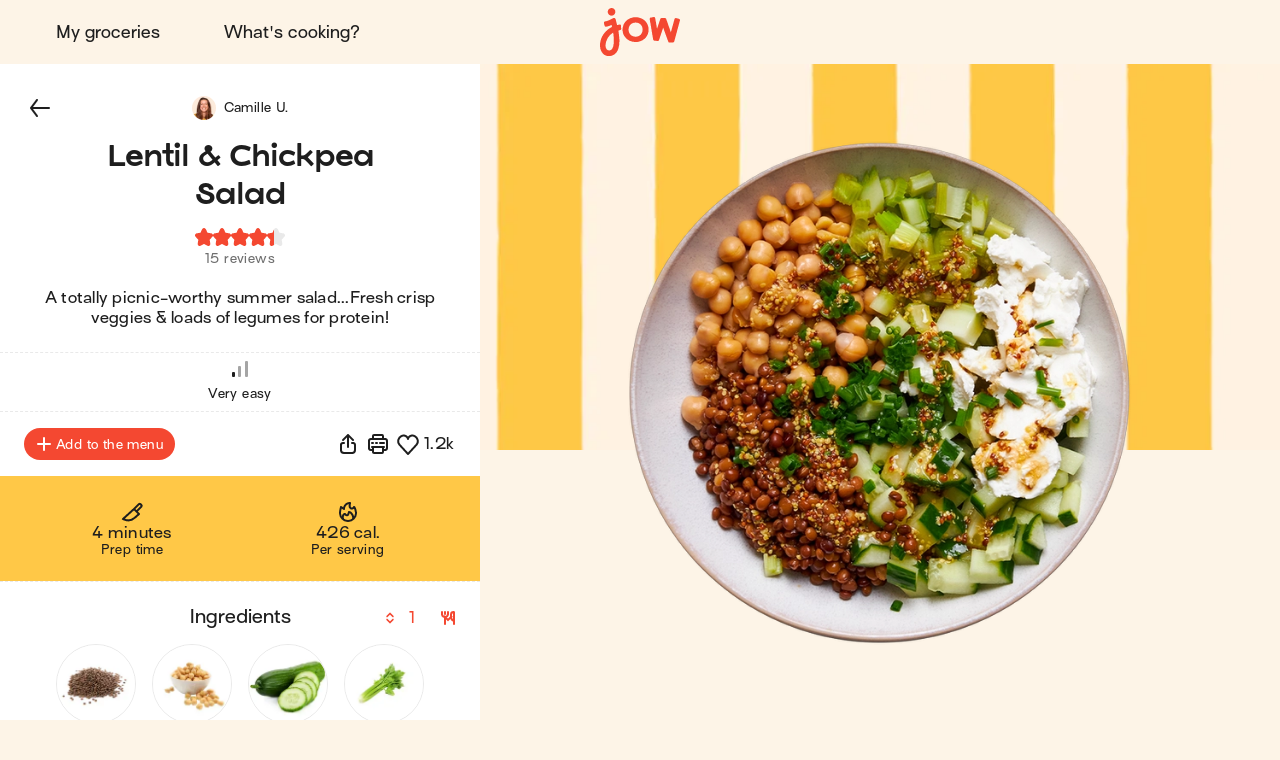

--- FILE ---
content_type: application/javascript
request_url: https://jow.com/_next/static/ff92674dc999244/_buildManifest.js
body_size: 4201
content:
self.__BUILD_MANIFEST=function(e,s,c,i,t,o,a,r,n,p,d,l,f,g,k,u,h,b,j,m,I,y,w,v,_,L,x,B,F,O,T,A,N,D,S,z,E,M,U,C,H,R,P,q,G,J,K,Q,V,W,X,Y,Z,$,ee,es,ec,ei,et,eo,ea){return{__rewrites:{afterFiles:[{has:u,source:"/robots.txt",destination:z},{has:u,source:"/robots",destination:z},{has:u,source:"/sitemap-index.xml",destination:E},{has:u,source:"/sitemap-index",destination:E},{has:u,source:"/sitemap.xml",destination:M},{has:u,source:"/sitemap",destination:M}],beforeFiles:[],fallback:[]},__routerFilterStatic:{numItems:0,errorRate:1e-4,numBits:0,numHashes:C,bitArray:[]},__routerFilterDynamic:{numItems:y,errorRate:1e-4,numBits:y,numHashes:C,bitArray:[]},"/":[e,n,d,H,"static/chunks/pages/index-3c8fc2d1cbefc7a1.js"],"/404":[m,"static/chunks/pages/404-f8cc345fba6dbdd2.js"],"/500":[m,"static/chunks/pages/500-5f06c80cb5153037.js"],"/_error":[m,"static/chunks/pages/_error-80550a6daea4118b.js"],"/books":[R,"static/chunks/pages/books-e8e1eef5c9a982bc.js"],"/books/[title]":[e,n,P,"static/chunks/pages/books/[title]-89e9ee90eeff4bf9.js"],"/callbacks/auth":["static/chunks/pages/callbacks/auth-e92b9d809274f739.js"],"/compensation":["static/chunks/pages/compensation-f964ece3a47ad73b.js"],"/cookies":["static/chunks/pages/cookies-724d1a397459bd22.js"],"/cooking":[e,L,s,c,i,d,f,x,"static/chunks/pages/cooking-5e30885c8c1f0373.js"],"/cooking/collections":[e,"static/chunks/pages/cooking/collections-81e1f1231738a2ef.js"],"/cooking/collections/[collectionId]":[e,s,c,i,t,p,g,B,"static/chunks/pages/cooking/collections/[collectionId]-5791d1918ea26e3b.js"],"/cooking/menus-to-cook":[e,s,c,i,f,"static/chunks/pages/cooking/menus-to-cook-01e00e6229ac30bd.js"],"/cooking/menus-to-cook/[entityType]/[entityId]":[e,s,c,i,f,"static/chunks/pages/cooking/menus-to-cook/[entityType]/[entityId]-b80ba42c248af945.js"],"/cooking/ordered-recipes":[e,s,c,i,f,"static/chunks/pages/cooking/ordered-recipes-575d4c269a9d6a69.js"],"/cooking/ordered-recipes/[orderId]":[e,s,c,i,f,"static/chunks/pages/cooking/ordered-recipes/[orderId]-5dfa34744d0cf436.js"],"/cooking/recipes":[e,L,s,c,i,x,q,"static/chunks/pages/cooking/recipes-05f2679ca78f6ab8.js"],"/cooking/recipes-from-ingredients":[e,L,s,c,i,x,"static/chunks/pages/cooking/recipes-from-ingredients-e6223ca1a689c2d1.js"],"/cooking/recipes-selection/cart/[cartId]":[e,s,c,i,l,"static/chunks/pages/cooking/recipes-selection/cart/[cartId]-3cc586097542c3a9.js"],"/cooking/recipes-selection/menu/[menuId]":[e,s,c,i,l,"static/chunks/pages/cooking/recipes-selection/menu/[menuId]-bce2f971b3a72679.js"],"/cooking/recipes-selection/order/[orderId]":[e,s,c,i,l,"static/chunks/pages/cooking/recipes-selection/order/[orderId]-1df43825fbacc38e.js"],"/cooking/recipes-selection/potential-order/[potentialOrderId]":[e,s,c,i,l,"static/chunks/pages/cooking/recipes-selection/potential-order/[potentialOrderId]-e4e27c3a64a1ba66.js"],"/cooking/recipes-selection/shopping-list/[shoppingListId]":[e,s,c,i,l,"static/chunks/pages/cooking/recipes-selection/shopping-list/[shoppingListId]-9ab67e97651a227e.js"],"/cooking/recipes-selection/[sharingId]":[e,s,c,i,l,"static/chunks/pages/cooking/recipes-selection/[sharingId]-f68a55471984ad7c.js"],"/cooking/shared-recipes":[e,s,c,i,"static/chunks/pages/cooking/shared-recipes-bde5633d503c7ea6.js"],"/cooking/shopping-lists":[e,s,c,i,f,"static/chunks/pages/cooking/shopping-lists-316e9980974f35cc.js"],"/cooking/shopping-lists/[shoppingListId]":[e,s,c,i,f,"static/chunks/pages/cooking/shopping-lists/[shoppingListId]-d6403c4434c87aa9.js"],"/embed":["static/chunks/pages/embed-a3397af25aa901c5.js"],"/gift-card":[e,n,I,F,G,"static/chunks/pages/gift-card-ed99781c7530f02e.js"],"/grocery/cart/[[...slug]]":[e,p,d,w,O,T,J,K,"static/chunks/pages/grocery/cart/[[...slug]]-6eed7d7279aea2b3.js"],"/grocery/checkout":[e,n,p,I,w,O,F,J,Q,V,"static/chunks/pages/grocery/checkout-dc0ae0d01615c3c5.js"],"/grocery/checkout/thanks/[orderId]":[e,n,p,A,N,"static/chunks/pages/grocery/checkout/thanks/[orderId]-946c6a1a31040624.js"],"/grocery/menu":[e,s,c,i,W,"static/chunks/pages/grocery/menu-9fff29a9d94e3f8d.js"],"/grocery/menu/cookbook/collections":[e,g,k,"static/chunks/pages/grocery/menu/cookbook/collections-fbfe4ca382bc26a4.js"],"/grocery/menu/cookbook/collections/[collectionId]":[e,s,c,i,t,p,g,B,"static/chunks/pages/grocery/menu/cookbook/collections/[collectionId]-23ef87913934a419.js"],"/grocery/menu/cookbook/home":[e,s,c,i,d,l,g,k,X,"static/chunks/pages/grocery/menu/cookbook/home-0ff4f3ded17221e4.js"],"/grocery/menu/cookbook/home/suggested":[e,s,c,i,l,g,k,"static/chunks/pages/grocery/menu/cookbook/home/suggested-fad85edd9bd6b1a3.js"],"/grocery/menu/cookbook/home/[layerId]":[e,s,c,i,l,g,k,Y,"static/chunks/pages/grocery/menu/cookbook/home/[layerId]-0483e0f220e6108c.js"],"/grocery/menu/cookbook/recipes":[e,s,c,i,l,g,k,q,"static/chunks/pages/grocery/menu/cookbook/recipes-586d6f0a77f2a309.js"],"/grocery/menu/cookbook/[tabId]":[e,s,c,i,d,l,g,k,X,"static/chunks/pages/grocery/menu/cookbook/[tabId]-aabd21af1d51a476.js"],"/grocery/menu/cookbook/[tabId]/[layerId]":[e,s,c,i,l,g,k,Y,"static/chunks/pages/grocery/menu/cookbook/[tabId]/[layerId]-5f6302e5768ebb13.js"],"/grocery/shopping-list":[e,O,K,"static/chunks/pages/grocery/shopping-list-c4380b3d79ce5803.js"],"/help":["static/chunks/pages/help-fa7f7638723a5f39.js"],"/home":[e,s,c,i,p,d,f,h,W,D,Z,"static/chunks/pages/home-5062ccfffafbdb22.js"],"/ingredients/[ingredientId]":[e,n,s,c,i,"static/chunks/pages/ingredients/[ingredientId]-1c2cc947523f7cb4.js"],"/lets-crash":["static/chunks/pages/lets-crash-7b492e77f3768d0e.js"],"/logout":["static/chunks/pages/logout-3c7b6ed61c4ec2c0.js"],"/lp/misc/[slug]":[e,n,b,"static/chunks/pages/lp/misc/[slug]-1d042a38ce208716.js"],"/lp/operation/[slug]":[e,n,b,"static/chunks/pages/lp/operation/[slug]-7705596456e90baf.js"],"/optins/[id]/[key]":["static/chunks/pages/optins/[id]/[key]-b91ee5a6a15715dc.js"],"/order-confirmation/[shortId]":[e,n,"static/chunks/pages/order-confirmation/[shortId]-e119eff2aa8c78cf.js"],"/order-confirmation/[shortId]/nil":[e,"static/chunks/pages/order-confirmation/[shortId]/nil-8b61084c79ae733b.js"],"/preview/challenge":[e,n,p,d,h,S,"static/chunks/pages/preview/challenge-93c183e4025765f6.js"],"/preview/landing-page":[e,n,b,"static/chunks/pages/preview/landing-page-eeb81d0ff19aeb9e.js"],"/preview/marketing-operation":[e,n,b,"static/chunks/pages/preview/marketing-operation-20642426ebe8b0ea.js"],"/preview/recipe":[e,n,s,c,i,o,j,$,"static/chunks/pages/preview/recipe-8836e30fbe8b4073.js"],"/profile":[e,s,c,i,t,o,a,r,d,f,ee,"static/chunks/pages/profile-0986d20d1a34bd23.js"],"/profile/contact-preferences":[t,o,a,r,"static/chunks/3608-ed9c66661bab268b.js","static/chunks/pages/profile/contact-preferences-c144d69fe0cd5932.js"],"/profile/credentials":[t,o,a,r,"static/chunks/pages/profile/credentials-4f7de317af38a9cc.js"],"/profile/credentials/[providerId]":[t,o,a,r,"static/chunks/1492-def2bac86633375f.js","static/chunks/5144-769795a345437007.js","static/chunks/pages/profile/credentials/[providerId]-81e4733d2ad5f964.js"],"/profile/customization":[t,o,a,r,"static/chunks/pages/profile/customization-21e6d8f9f260c112.js"],"/profile/display-settings":[t,o,a,r,"static/chunks/8550-2e91979a08cbf3fb.js","static/chunks/pages/profile/display-settings-8d801c4147b3553d.js"],"/profile/household-settings":[t,o,a,r,"static/chunks/pages/profile/household-settings-a3f45be09231e001.js"],"/profile/household-settings/buying-preferences":[t,o,a,r,"static/chunks/pages/profile/household-settings/buying-preferences-7c11f9cbfa9e3c39.js"],"/profile/last-orders":[e,t,o,a,r,D,"static/chunks/pages/profile/last-orders-384bdeb45db72f9d.js"],"/profile/last-orders/orders/[orderId]":[e,n,s,c,i,t,o,a,r,p,f,I,w,T,A,es,Q,"static/chunks/pages/profile/last-orders/orders/[orderId]-397cd81e4fa54380.js"],"/profile/last-orders/potential-orders/[potentialOrderId]":[e,n,s,c,i,t,o,a,r,p,f,w,T,A,es,"static/chunks/pages/profile/last-orders/potential-orders/[potentialOrderId]-b82e5d7f462ff335.js"],"/profile/last-shopping-lists":[e,t,o,a,r,D,"static/chunks/pages/profile/last-shopping-lists-01df55381ee1dcc9.js"],"/profile/last-shopping-lists/[shoppingListId]":[e,t,o,a,r,"static/chunks/pages/profile/last-shopping-lists/[shoppingListId]-240b0fb772d4dab4.js"],"/profile/my-recipes":[e,s,c,t,o,a,r,p,"static/chunks/pages/profile/my-recipes-69d9cd10f39f32d8.js"],"/profile/my-recipes/new":[e,n,s,t,o,a,r,j,v,ec,"static/chunks/pages/profile/my-recipes/new-3e3dc88c9958fa1e.js"],"/profile/my-recipes/[recipeId]":[e,n,s,t,o,a,r,j,v,ec,"static/chunks/pages/profile/my-recipes/[recipeId]-0c8abdd75bc63158.js"],"/profile/offers":[e,n,t,o,a,r,p,d,h,V,"static/chunks/pages/profile/offers-7a8a613db080a2c0.js"],"/profile/offers/challenges":[e,t,o,a,r,p,h,"static/chunks/pages/profile/offers/challenges-00693ec898632b85.js"],"/profile/offers/challenges/[challengeId]":[e,n,t,o,a,r,p,d,h,S,"static/chunks/pages/profile/offers/challenges/[challengeId]-601b1fb5f8765b2d.js"],"/profile/offers/jow-card":[e,t,o,a,r,p,"static/chunks/pages/profile/offers/jow-card-a4bda9bc23ab8c78.js"],"/profile/offers/promo-codes":[e,t,o,a,r,"static/chunks/pages/profile/offers/promo-codes-f0c5655e7b37cf4f.js"],"/profile/offers/referral":[e,n,t,o,a,r,N,ei,"static/chunks/pages/profile/offers/referral-f3b9b6346d25c007.js"],"/profile/offers/refunds":[t,o,a,r,"static/chunks/pages/profile/offers/refunds-ca31d9778e0fce58.js"],"/profile/payment-methods":[t,o,a,r,I,"static/chunks/pages/profile/payment-methods-7312a79d672a4488.js"],"/profile/privacy-settings":[t,o,a,r,"static/chunks/pages/profile/privacy-settings-7043310ebe1f6716.js"],"/profile/privacy-settings/blocked-and-hidden-content":[t,o,a,r,"static/chunks/pages/profile/privacy-settings/blocked-and-hidden-content-983b7f61f2f67021.js"],"/profile/privacy-settings/blocked-and-hidden-content/collections":[e,s,c,i,t,o,a,r,_,"static/chunks/pages/profile/privacy-settings/blocked-and-hidden-content/collections-e3e8e5d608efd21e.js"],"/profile/privacy-settings/blocked-and-hidden-content/feedbacks":[e,s,c,i,t,o,a,r,_,"static/chunks/pages/profile/privacy-settings/blocked-and-hidden-content/feedbacks-4742cc2144899a9c.js"],"/profile/privacy-settings/blocked-and-hidden-content/recipes":[e,s,c,i,t,o,a,r,_,"static/chunks/pages/profile/privacy-settings/blocked-and-hidden-content/recipes-537794a81ed8a21d.js"],"/profile/privacy-settings/blocked-and-hidden-content/users":[e,s,c,i,t,o,a,r,_,"static/chunks/pages/profile/privacy-settings/blocked-and-hidden-content/users-976f3e85bf31839b.js"],"/profile/privacy-settings/private-account":[t,o,a,r,"static/chunks/pages/profile/privacy-settings/private-account-e0df986eae9a14a8.js"],"/recipes/[recipeId]":[e,n,s,c,i,o,j,$,"static/chunks/pages/recipes/[recipeId]-a12eae93ffcfe3ff.js"],"/recipes/[recipeId]/gone":[e,s,c,i,"static/chunks/pages/recipes/[recipeId]/gone-47049c2ad9c06a0b.js"],"/recipes/[recipeId]/print":[e,et,eo,"static/chunks/pages/recipes/[recipeId]/print-d0d57ae7ec5b04e6.js"],"/refund":["static/chunks/pages/refund-530933b18ab42da2.js"],"/site-map":["static/chunks/pages/site-map-270ae6b5f17f9a09.js"],"/site-map/recipes":["static/chunks/pages/site-map/recipes-70aba7fbd4ad1ad5.js"],"/site-map/recipes/[groupId]":["static/chunks/pages/site-map/recipes/[groupId]-68625d1a37cc53e7.js"],"/status":[e,n,d,H,Z,"static/chunks/pages/status-3d39618f6db7327d.js"],"/user-recipes/[recipeId]":[e,n,s,o,j,v,ea,"static/chunks/pages/user-recipes/[recipeId]-cb34bf4ee9dee9d2.js"],"/user-recipes/[recipeId]/gone":[e,n,s,o,j,v,ea,"static/chunks/pages/user-recipes/[recipeId]/gone-c33f3471f291da55.js"],"/user-recipes/[recipeId]/print":[e,et,eo,"static/chunks/pages/user-recipes/[recipeId]/print-961d9ba69dec49ee.js"],"/users/[userId]":[e,s,c,i,t,a,d,m,ee,"static/chunks/pages/users/[userId]-78bd179e62d7a143.js"],"/users/[userId]/collections":[e,m,"static/chunks/pages/users/[userId]/collections-d206161675d57834.js"],"/users/[userId]/collections/[collectionId]":[e,s,c,i,t,p,g,B,"static/chunks/pages/users/[userId]/collections/[collectionId]-f374e9d7aa4cd9dc.js"],"/users/[userId]/recipes":[e,s,c,i,"static/chunks/pages/users/[userId]/recipes-a7f72a981d69266a.js"],"/webview/books":[R,"static/chunks/pages/webview/books-e816af9cd852062b.js"],"/webview/books/[title]":[e,n,P,"static/chunks/pages/webview/books/[title]-29bda18cdb178523.js"],"/webview/challenge":[e,n,p,d,h,S,"static/chunks/pages/webview/challenge-e76655526f6394e5.js"],"/webview/gift-card":[e,n,I,F,G,"static/chunks/pages/webview/gift-card-d11ca8059096fa64.js"],"/webview/help":["static/chunks/pages/webview/help-eaaa82313ca97369.js"],"/webview/lp/misc/[slug]":[e,n,b,"static/chunks/pages/webview/lp/misc/[slug]-5b98ffc7fc8a9885.js"],"/webview/lp/operation/[slug]":[e,n,b,"static/chunks/pages/webview/lp/operation/[slug]-45b5a240de6e5b59.js"],"/webview/order/tracking/[orderId]":["static/chunks/pages/webview/order/tracking/[orderId]-09dddeed61dcef8e.js"],"/webview/picture-guide":[e,"static/chunks/pages/webview/picture-guide-01693682fdf1d954.js"],"/webview/referral":[e,n,N,ei,"static/chunks/pages/webview/referral-b3e3e53c88440aaf.js"],"/webview/[template]":["static/chunks/pages/webview/[template]-f9957611b456145b.js"],sortedPages:["/","/404","/500","/_app","/_error","/books","/books/[title]","/callbacks/auth","/compensation","/cookies","/cooking","/cooking/collections","/cooking/collections/[collectionId]","/cooking/menus-to-cook","/cooking/menus-to-cook/[entityType]/[entityId]","/cooking/ordered-recipes","/cooking/ordered-recipes/[orderId]","/cooking/recipes","/cooking/recipes-from-ingredients","/cooking/recipes-selection/cart/[cartId]","/cooking/recipes-selection/menu/[menuId]","/cooking/recipes-selection/order/[orderId]","/cooking/recipes-selection/potential-order/[potentialOrderId]","/cooking/recipes-selection/shopping-list/[shoppingListId]","/cooking/recipes-selection/[sharingId]","/cooking/shared-recipes","/cooking/shopping-lists","/cooking/shopping-lists/[shoppingListId]","/embed","/gift-card","/grocery/cart/[[...slug]]","/grocery/checkout","/grocery/checkout/thanks/[orderId]","/grocery/menu","/grocery/menu/cookbook/collections","/grocery/menu/cookbook/collections/[collectionId]","/grocery/menu/cookbook/home","/grocery/menu/cookbook/home/suggested","/grocery/menu/cookbook/home/[layerId]","/grocery/menu/cookbook/recipes","/grocery/menu/cookbook/[tabId]","/grocery/menu/cookbook/[tabId]/[layerId]","/grocery/shopping-list","/help","/home","/ingredients/[ingredientId]","/lets-crash","/logout","/lp/misc/[slug]","/lp/operation/[slug]","/optins/[id]/[key]","/order-confirmation/[shortId]","/order-confirmation/[shortId]/nil","/preview/challenge","/preview/landing-page","/preview/marketing-operation","/preview/recipe","/profile","/profile/contact-preferences","/profile/credentials","/profile/credentials/[providerId]","/profile/customization","/profile/display-settings","/profile/household-settings","/profile/household-settings/buying-preferences","/profile/last-orders","/profile/last-orders/orders/[orderId]","/profile/last-orders/potential-orders/[potentialOrderId]","/profile/last-shopping-lists","/profile/last-shopping-lists/[shoppingListId]","/profile/my-recipes","/profile/my-recipes/new","/profile/my-recipes/[recipeId]","/profile/offers","/profile/offers/challenges","/profile/offers/challenges/[challengeId]","/profile/offers/jow-card","/profile/offers/promo-codes","/profile/offers/referral","/profile/offers/refunds","/profile/payment-methods","/profile/privacy-settings","/profile/privacy-settings/blocked-and-hidden-content","/profile/privacy-settings/blocked-and-hidden-content/collections","/profile/privacy-settings/blocked-and-hidden-content/feedbacks","/profile/privacy-settings/blocked-and-hidden-content/recipes","/profile/privacy-settings/blocked-and-hidden-content/users","/profile/privacy-settings/private-account","/recipes/[recipeId]","/recipes/[recipeId]/gone","/recipes/[recipeId]/print","/refund","/site-map","/site-map/recipes","/site-map/recipes/[groupId]","/status","/user-recipes/[recipeId]","/user-recipes/[recipeId]/gone","/user-recipes/[recipeId]/print","/users/[userId]","/users/[userId]/collections","/users/[userId]/collections/[collectionId]","/users/[userId]/recipes","/webview/books","/webview/books/[title]","/webview/challenge","/webview/gift-card","/webview/help","/webview/lp/misc/[slug]","/webview/lp/operation/[slug]","/webview/order/tracking/[orderId]","/webview/picture-guide","/webview/referral","/webview/[template]"]}}("static/chunks/4587-c60079094c685693.js","static/chunks/338-4569c9cfe5dd1538.js","static/chunks/643-ea1f953361e09022.js","static/chunks/8240-75d07a9e1a692798.js","static/chunks/737-08961c4b60e1d4c8.js","static/chunks/2431-e36f11cdb3d38e6f.js","static/chunks/2365-10be13184476ce4a.js","static/chunks/4680-4744219e7f94fac3.js","static/chunks/5294-46f5de8e373129b1.js","static/chunks/1333-b82ef0b9cfe21c28.js","static/chunks/2899-ab1816721875672f.js","static/chunks/6433-3e065c2a6a90e599.js","static/chunks/5960-e93123071e6c0a23.js","static/chunks/2096-f8aff09529dd8f33.js","static/chunks/1627-db14a6f901649fe2.js",void 0,"static/chunks/8295-a0b7f5fb90a4e463.js","static/chunks/9747-5c21a75daac6471a.js","static/chunks/6398-18dbba89d9ac2c97.js","static/chunks/4319-dcbb4305763d8892.js","static/chunks/4291-a396ac76e4e764d8.js",0,"static/chunks/9946-da882884411fabc0.js","static/chunks/2484-70e55e67e7359ea5.js","static/chunks/4806-957ab3b6a9712680.js","static/chunks/8144-557d9d6d59188ba5.js","static/chunks/3803-4fbaf10f1dd5755d.js","static/chunks/3-00cc8b0c2b331847.js","static/chunks/182-228acb9f1f907e9a.js","static/chunks/6044-a2542067b1dc9075.js","static/chunks/8194-20445a5092138409.js","static/chunks/269-f735ba4b46b1baa1.js","static/chunks/2261-56a71901c2c13f89.js","static/chunks/5139-a6af87b13d033851.js","static/chunks/1106-7e06567ef23f486c.js","/api/robots","/api/sitemap-index","/api/sitemap",1e-4,NaN,"static/chunks/6385-c21e777739d70866.js","static/chunks/6917-c3d1edd0c3e2305b.js","static/chunks/8514-501986ff892f653a.js","static/chunks/2394-cf8437b3bfc09674.js","static/chunks/3839-3ced20221da5357f.js","static/chunks/4780-3fd6e677d8e625fc.js","static/chunks/5949-a9ad4c6d79db23ac.js","static/chunks/1968-f79feaef58645ce5.js","static/chunks/7144-adb5dfa683ef89b4.js","static/chunks/6243-4c40efe899b1d976.js","static/chunks/7247-d652e575038ac939.js","static/chunks/3751-705cd901d8456402.js","static/chunks/7093-28b8a64b58171cc8.js","static/chunks/1311-ac074249a74209a3.js","static/chunks/3347-cca9677877374733.js","static/chunks/2114-9293bafef53e61eb.js","static/chunks/3641-1199c84ca40e61ab.js","static/chunks/4344-68a3ee0152112639.js","static/chunks/1950-a1d60c3e9e9bdb79.js","static/chunks/6011-3663b9c70b8c3a17.js","static/chunks/7292-67c8bd9553965389.js"),self.__BUILD_MANIFEST_CB&&self.__BUILD_MANIFEST_CB();